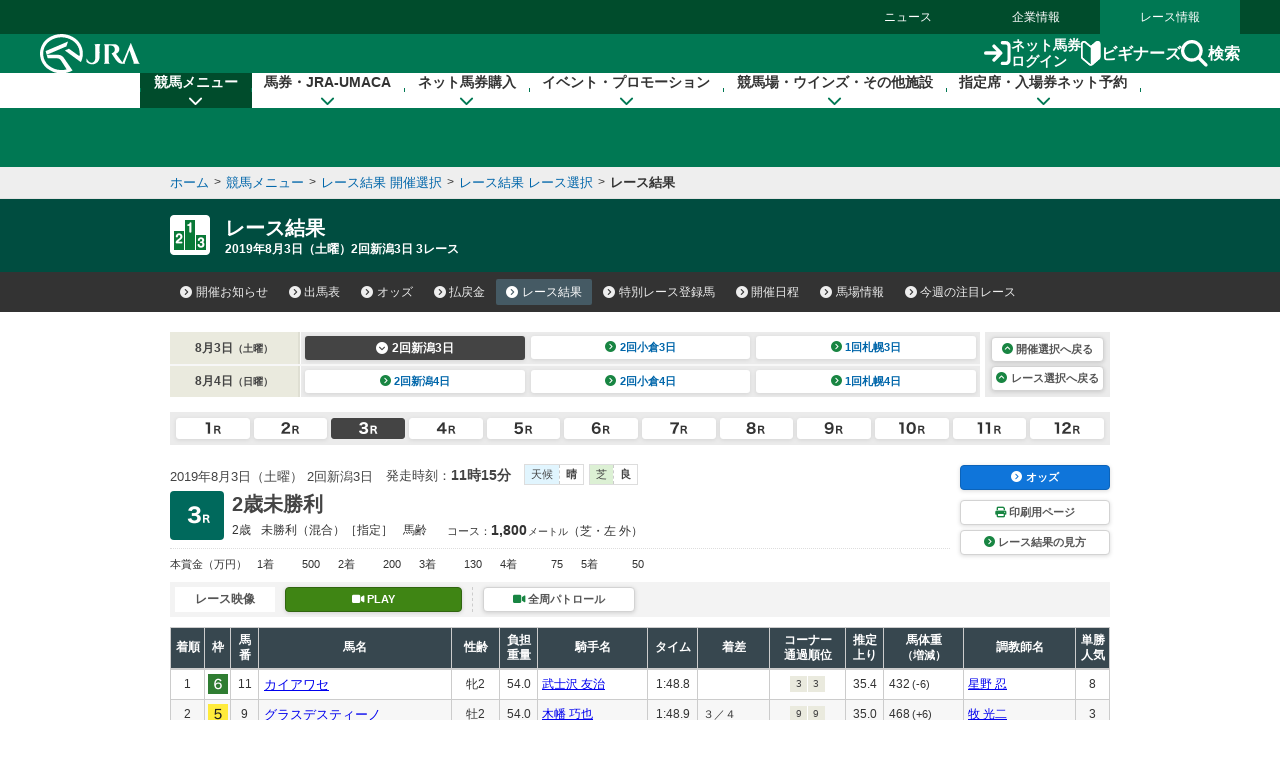

--- FILE ---
content_type: application/javascript
request_url: https://web-cache.stream.ne.jp/web/jra/onetag2020/eqOnetag.js
body_size: 16099
content:
/* eqOnetag.js for JRA-HP
*
*  Copyright (C) 2018/06/14 J-Stream Inc. All rights reserved.
*/
/*********** default definition ************/

var eqScriptPath = '//jra.webcdn.stream.ne.jp/web/jra/onetag2020/';
var targetPcPath 	= eqScriptPath + 'eqPcPlayer.html';
var targetSpPath 	= eqScriptPath + 'eqSpPlayer.html';
var targetPcPath_low 	= eqScriptPath + 'eqPcPlayer_low.html';
var targetSpPath_low 	= eqScriptPath + 'eqSpPlayer_low.html';
var targetPc2Path 	= eqScriptPath + 'eqPcPlayer2.html';
var targetSp2Path 	= eqScriptPath + 'eqSpPlayer2.html';
var targetPc2Path_low 	= eqScriptPath + 'eqPcPlayer2_low.html';
var targetSp2Path_low 	= eqScriptPath + 'eqSpPlayer2_low.html';
var eqPrePath	= eqScriptPath + 'sub/pre.html';

//var eqGeoFlag = 0;
//var eqId;
var eqSubWin = undefined;

var racevideo 		= 0;
var patrolvideo		= 1;
var allpatrol		= 2;
var interviewvideo	= 3;

var racevideo_ren	= 'ren'; // 英語実況あり

var SPREFERRER		= 'sp.jra.jp';
var SPKENREFERRER	= 'jrahp-spken.turf.jp';
// var KENREFERRER_STROBE	= 'jra.strobe-lights.net';
var APPREFERRER		= 'app.jra.jp';

var refErrMessage	= "<br>映像は、JRAホームページよりご視聴いただけます。<br><br>正常に再生されない場合は、ブラウザのインターネット一時ファイル（キャッシュ）のクリア（削除）及びページの更新をお試しください。<br><br>Safariをご使用の際、プライベートブラウズモードでは視聴できない場合があります。<br><br>詳しくは<a href='//jra.jp/faq/pop02/1_21.html' target='_blank'>FAQ</a>をご覧ください。";

var conf = {
    racing:   { inText:"　PLAY"      , inTextS:"レース映像"   }, // パラメータ無し(0)
    judge:    { inText:"裁決パトロール"  , inTextS:"裁決パト"     }, // *p(1)
    perimeter:{ inText:"全周パトロール"  , inTextS:"全周パト"     }, // *a(2)
    interview:{ inText:"騎手インタビュー", inTextS:"インタビュー" }, // *w(3)
};
var opt2type  = {normal:0,p:1,a:2,w:3};
var type2name = {0:'racing',1:'judge',2:'perimeter',3:'interview'};

// Play Button URL(defualt)
var _buttonPatV = eqScriptPath + 'img/se_video.gif'
var _buttonPatV_o = eqScriptPath + 'img/se_video2.gif'
var _buttonPatV_m = eqScriptPath + 'img/patrol_video.gif'
var _WidthPatV = 148;
var _HeightPatV = 23;
var _WidthPatV_m = 37;
var _HeightPatV_m = 30;

var _buttonPatA = eqScriptPath + 'img/se_pat.gif'
var _buttonPatA_o = eqScriptPath + 'img/se_pat2.gif'
var _buttonPatA_m = eqScriptPath + 'img/allpatrol.gif'
var _WidthPatA = 148;
var _HeightPatA = 23;
var _WidthPatA_m = 37;
var _HeightPatA_m = 30;

var _buttonIntv = eqScriptPath + 'img/se_intv.gif'
var _buttonIntv_o = eqScriptPath + 'img/se_intv2.gif'
var _buttonIntv_m = eqScriptPath + 'img/interview_video.gif'
var _WidthIntv = 138;
var _HeightIntv = 23;
var _WidthIntv_m = 37;
var _HeightIntv_m = 30;

var _buttonRace = eqScriptPath + 'img/se_race1.gif'
var _buttonRace_o = eqScriptPath + 'img/se_race12.gif'
var _buttonRace_m = eqScriptPath + 'img/Race_video.gif'
var _WidthRace = 100;
var _HeightRace = 16;
var _WidthRace_m = 37;
var _HeightRace_m = 30;

var _playButtonUrl = eqScriptPath + 'test_files/movie_h.gif';
var _playButtonWidth = 45;
var _playButtonHeight = 16;

/*********** default function ************/

function main(id, default_low, contract_company_no){
	if (contract_company_no === undefined) {
		var contract_company_no = 1;
	}
	if (default_low === undefined) {
		var default_low = false;
	}

	var arg = eqChackArg(id);
	var ua = getDevice();

	switch(ua){
		case "pc" :
			eqWindowOpen(ua);
			eqShowPopup(id, ua, default_low, contract_company_no);
			break;

		case "iphone" :
		case "ipad" :
		case "ipod" :
			eqWindowOpen(ua);
			eqShowPopup(id, ua, default_low, contract_company_no);
			break;

		case "android" :
		case "android4" :
		case "android5" :
			eqWindowOpen(ua);
			loadScript(eqScriptPath + 'hls.js/hls.min.js', function(){
				eqShowPopup(id, ua, default_low, contract_company_no);
			});
			break;

		case "unsupported":
		default :
			eqWindowOpen(ua);
			eqShowPopup(id, ua, default_low, contract_company_no);
			break;
	}
}

function eqWindowOpen(ua){
//	if(eqGeoFlag != 1){
		var browser = getBrowser();
		if(ua == 'pc'){
			if(browser == 'safari'){
				eqSubWin = window.open(eqPrePath, 'eqSubWin', 'scrollbars=0,resizable=0,width=640,height=384');
			}else{
				eqSubWin = window.open(eqPrePath, 'eqSubWin', 'scrollbars=0,resizable=0,width=640,height=360');
			}
			if(navigator.appVersion.charAt(0)>=3){
				eqSubWin.focus();
			}
		}else{
		}
//	}
}

function eqShowPopup(id, ua, default_low, contract_company_no){
	if (contract_company_no === undefined) {
		var contract_company_no = 1;
	}
	if (default_low === undefined) {
		var default_low = false;
	}

	var browser = getBrowser();
	if(ua == 'pc'){
		if(contract_company_no == 1){
			(default_low == true) ? eqSubWin.location.href = targetPcPath_low + '?target=' + id : eqSubWin.location.href = targetPcPath + '?target=' + id;
			eqSubWin = undefined;
		}
		if(contract_company_no == 2){
			(default_low == true) ? eqSubWin.location.href = targetPc2Path_low + '?target=' + id : eqSubWin.location.href = targetPc2Path + '?target=' + id;
			eqSubWin = undefined;
		}
	}else{
		if(contract_company_no == 1){
			(default_low == true) ? window.location.href = targetSpPath_low + '?target=' + id : window.location.href = targetSpPath + '?target=' + id;
		}
		if(contract_company_no == 2){
			(default_low == true) ? window.location.href = targetSp2Path_low + '?target=' + id : window.location.href = targetSp2Path + '?target=' + id;
		}
	}
//	eqGeoFlag = 0;
}

function sendGabeacon(){
	(function(i,s,o,g,r,a,m){i['GoogleAnalyticsObject']=r;i[r]=i[r]||function(){
	(i[r].q=i[r].q||[]).push(arguments)},i[r].l=1*new Date();a=s.createElement(o),
	m=s.getElementsByTagName(o)[0];a.async=1;a.src=g;m.parentNode.insertBefore(a,m)
	})(window,document,'script','https://www.google-analytics.com/analytics.js','ga');
	ga('create', 'UA-108372029-1', 'auto');
	ga('send', 'pageview');
}

function loadScript(src, callback) {
	var done = false;
	var head = document.getElementsByTagName('head')[0];
	var script = document.createElement('script');
	script.src = src;
	head.appendChild(script);
	// Attach handlers for all browsers
	script.onload = script.onreadystatechange = function() {
		if ( !done && (!this.readyState ||
				this.readyState === "loaded" || this.readyState === "complete") ) {
			done = true;
			callback();
			// Handle memory leak in IE
			script.onload = script.onreadystatechange = null;
			if ( head && script.parentNode ) {
				head.removeChild( script );
			}
		}
	};
}

function refError() {
	var doc = document.getElementById('div_error');
	var str = refErrMessage;
	doc.innerHTML = str;
	doc.style.color = '#000000';
	doc.style.backgroundColor = '#ffffff';
	doc.style.height = '240px';
	doc.style.display = 'block';
	doc.style.position = 'absolute';
	doc.style.top = '0';
	doc.style.bottom = '0';
	doc.style.left = '0';
	doc.style.right = '0';
	doc.style.margin = 'auto';
	doc.style.textAlign = 'center';
	doc.style.verticalAlign = 'middle';

}

/*
	下記のDeviceを返却
	pc		  :PC
	android	 :Android 2.x/3.x
	android4	:Android 4.x
	android5	:Android 5.x over
	iphone	  :iPhone 8 over
	iphone7	  :iPhone 8 under
	ipad		:iPad 8 over
	ipad7		:iPad 8 under
	ipod		:iPod 8 over
	ipod7		:iPod 8 under
	unsupported :unsupported
*/
function getDevice() {
	var ua = navigator.userAgent;
	var ret_device = "unsupported";
	var osVer = 0;
	var intOsVer = 0;

	if (ua.indexOf("iPhone") > 0) {
		osVer = ua.match(/OS\s*[0-9\_]*/i)[0].split(" ")[1].split("_");
		if (osVer[1] == void (0)) {
			osVer[1] = 0;
		}
		intOsVer = parseInt((osVer[0] + osVer[1]), 10);

		if (ua.indexOf("iPod") > 0) {
			if (intOsVer < 80) {
				ret_device = "ipod7";		// iPod 8 under
			} else {
				ret_device = "ipod";		// iPod 8 over
			}
		} else {
			if (intOsVer < 80) {
				ret_device = "iphone7";		// iPhone 8 under
			} else {
				ret_device = "iphone";		// iPhone 8 over
			}
		}
	} else if (ua.indexOf("iPad") > 0) {
		osVer = ua.match(/OS\s*[0-9\_]*/i)[0].split(" ")[1].split("_");
		if (osVer[1] == void (0)) {
			osVer[1] = 0;
		}
		intOsVer = parseInt((osVer[0] + osVer[1]), 10);

		if (intOsVer < 80) {
			ret_device = "ipad7";			// iPad 8 under
		} else {
			ret_device = "ipad";			// iPad 8 over
		}
	} else if (ua.indexOf("Android") > 0) {
		osVer = ua.match(/Android\s*[0-9\.]*/i)[0].split(" ")[1].split(".");
		if (osVer[1] == void (0)) {
			osVer[1] = 0;
		}
		intOsVer = parseInt((osVer[0] + osVer[1]), 10);

		if (intOsVer <= 21) {
			ret_device = "unsupported";			// Android 2.2 under
		} else if (intOsVer >= 50) {
			ret_device = "android5";			// Android 5.x over
		} else if (intOsVer >= 40) {
			ret_device = "android4";			// Android 4.x
		} else {
			ret_device = "android";				// Android 2.x/3.x
		}
	} else if (ua.indexOf("BlackBerry") >= 0) {	// BlackBerry
		ret_device = "unsupported";
	} else if (ua.indexOf("DoCoMo") == 0) {		// docomo
		ret_device = "unsupported";
	} else if (ua.indexOf("UP.Browser") == 0 || ua.indexOf("KDDI") == 0) {	// au
		ret_device = "unsupported";
	} else if (ua.indexOf("J-PHONE") == 0 || ua.indexOf("Vodafone") == 0 || ua.indexOf("SoftBank") == 0) { // SoftBank
		ret_device = "unsupported";
	} else if (ua.indexOf("Windows Phone") > 0) {	// Windows Phone
		ret_device = "unsupported";
	} else {										// PC
		ret_device = "pc";
	}

	return ret_device;
}

/*
	下記のBrowserを返却
	ie6		 :IE6
	ie7		 :IE7
	ie8		 :IE8
	ie9		 :IE9
	ie10		:IE10
	ie11		:IE11
	ie		  :その他IE
	ie11		:IE11
	edge		:edge
	chrome	  :chrome
	firefox	 :firefox
	safari	  :safari
	unsupported :unsupported
*/
function getBrowser() {
	var ua = window.navigator.userAgent.toLowerCase();
	var ver = window.navigator.appVersion.toLowerCase();
	var ret_browser = 'unsupported';
	var brVer = 0;
	var intBrVer = 0;

	if (ua.indexOf("msie") != -1) {
		if (ver.indexOf("msie 6.") != -1) {
			ret_browser = 'ie6';
		} else if (ver.indexOf("msie 7.") != -1) {
			ret_browser = 'ie7';
		} else if (ver.indexOf("msie 8.") != -1) {
			ret_browser = 'ie8';
		} else if (ver.indexOf("msie 9.") != -1) {
			ret_browser = 'ie9';
		} else if (ver.indexOf("msie 10.") != -1) {
			ret_browser = 'ie10';
		} else {
			ret_browser = 'ie';
		}
	} else if (ua.indexOf('trident/7') != -1) {
		ret_browser = 'ie11';
	} else if (ua.indexOf('edge') != -1 || ua.indexOf('edga') != -1) {
		ret_browser = 'edge';
	} else if (ua.indexOf('opera') != -1 || ua.indexOf('opios') != -1 || ua.indexOf('opr') != -1) {
		ret_browser = 'opera';
    } else if (ua.indexOf('chrome') != -1) {
		brVer = ua.match(/chrome\/([0-9]+)\./i);
		intBrVer = parseInt(brVer[1], 10);
		if(intBrVer >= 55){
		ret_browser = 'chrome';
		}else{
			ret_browser = 'chrome_old';
		}
    } else if (ua.indexOf('crios') != -1) {
		brVer = ua.match(/crios\/([0-9]+)\./i);
		intBrVer = parseInt(brVer[1], 10);
		if(intBrVer >= 55){
		ret_browser = 'chrome';
		}else{
			ret_browser = 'chrome_old';
		}
	} else if (ua.indexOf('firefox') != -1 || ua.indexOf('fxios') != -1) {
		ret_browser = 'firefox';
	} else if (ua.indexOf('safari') != -1) {
		//safari_version判定
		safVer = ver.match(/version\/([0-9]+)\.([0-9]+)/i);
		intSafVer = parseInt(safVer[1]);
		minerSafVer = parseInt(safVer[2]);

		if (intSafVer <= 5) {
			ret_browser = 'safari5_1';
			if (minerSafVer > 1) {
				ret_browser = 'safari';
			} else {
				ret_browser = 'safari5_1';
			}
		} else {
			ret_browser = 'safari';
		}
	}
	return ret_browser;
}

function eqChackArg(argId){
	var ret = true;
	if((argId == null)||(argId == '')){
		ret = false;
	}
	return ret;
}

function eqPlayerButtonByAccount(id, contract_company_no, default_low){
	if (default_low === undefined) {
		var default_low = false;
	}
	if (contract_company_no === undefined) {
		var contract_company_no = 1;
	}

	eqPlayerButton(id, default_low, contract_company_no);
}

function eqPlayerButton(id, default_low, contract_company_no){
	if (contract_company_no === undefined) {
		var contract_company_no = 1;
	}
	if (default_low === undefined) {
		var default_low = false;
	}

	var lStr = id.slice(-1);
	var l3Str = id.slice(-3); // 末尾3桁を取得（「ren」（英語実況あり）の判定に使用）
	var res = '';
	var opt = lStr.match(/^.*([apw])$/);
	var type = 0;
	if(opt !== null ){
	    type = opt2type[opt[1]];
	}
	var name = type2name[type];
	var setVals = conf[name];

	var domain = location.href;
	if((domain.indexOf(SPKENREFERRER)!==-1)||(domain.indexOf(SPREFERRER)!==-1)||(domain.indexOf(APPREFERRER)!==-1)){ //for SmartPhone
		if(type == patrolvideo){
			var thumbUrl = _buttonPatV_m;
			var width = _WidthPatV_m;
			var height = _HeightPatV_m;
			var alt = '裁決パトロール';
		}else if(type == allpatrol){
			var thumbUrl = _buttonPatA_m;
			var width = _WidthPatA_m;
			var height = _HeightPatA_m;
			var alt = '全周パトロール';
		}else if(type == interviewvideo){
			var thumbUrl = _buttonIntv_m;
			var width = _WidthIntv_m;
			var height = _HeightIntv_m;
			var alt = '騎手インタビュー';
		}else if(type == racevideo){
			var thumbUrl = _buttonRace_m;
			var width = _WidthRace_m;
			var height = _HeightRace_m;
			var alt = 'レース映像';
		}
		res = '<a href="#" id="btn_player_'+id+'" onClick="main(\''+id+'\','+default_low+','+contract_company_no+');return false;" style="display: block; width: '+width+'px;">';
		res += '<img src='+ thumbUrl +' name="'+id+'" alt="'+alt+'" width="'+width+'" height="'+height+'" border="0" id="'+id+'">';
		res += '</a>';
	}else{
		res = '';
		if(type == patrolvideo){
			var thumbUrl = _buttonPatV;
			var width = _WidthPatV;
			var height = _HeightPatV;
			var overUrl = _buttonPatV_o;
			res = '';
			res += '<li>';
			res += '<a id="btn_player_'+id+'" class="btn-def btn-sm btn-block" href="#" onClick="main(\''+id+'\','+default_low+','+contract_company_no+'); return false;">';
			res += '<i class="fa fa-video-camera" aria-hidden="true"></i>';
			res += '裁決パトロール';
			res += '</a>';
			res += '</li>';
		}else if(type == allpatrol){
			var thumbUrl = _buttonPatA;
			var width = _WidthPatA;
			var height = _HeightPatA;
			var overUrl = _buttonPatA_o;
			res = '';
			res += '<li>';
			res += '<a id="btn_player_'+id+'" class="btn-def btn-sm btn-block" href="#" onClick="main(\''+id+'\','+default_low+','+contract_company_no+'); return false;">';
			res += '<i class="fa fa-video-camera" aria-hidden="true"></i>';
			res += '全周パトロール';
			res += '</a>';
			res += '</li>';
		}else if(type == interviewvideo){
			var thumbUrl = _buttonIntv;
			var width = _WidthIntv;
			var height = _HeightIntv;
			var overUrl = _buttonIntv_o;
			res = '';
			res += '<li>';
			res += '<a id="btn_player_'+id+'" class="btn-def btn-sm btn-block" href="#" onClick="main(\''+id+'\','+default_low+','+contract_company_no+'); return false;">';
			res += '<i class="fa fa-video-camera" aria-hidden="true"></i>';
			res += '騎手インタビュー';
			res += '</a>';
			res += '</li>';
		}else if(type == racevideo){
			var thumbUrl = _buttonRace;
			var width = _WidthRace;
			var height = _HeightRace;
			var overUrl = _buttonRace_o;
			res = '';
			res += '<a href="#" id="btn_player_'+id+'" class="btn-def btn-sm green btn-block" onClick="main(\''+id+'\','+default_low+','+contract_company_no+'); return false;">';
			res += '<i class="fa fa-video-camera" aria-hidden="true"></i>';
			if(location.href.indexOf('/JRAEN/') != -1 && l3Str == racevideo_ren){
				res += 'English';
			}else{
				res += 'PLAY';
			}
			res += '</a>';
		}

		// PC用でも、JRADBとJRAEN以外（通称：静的ページ）は、旧フォーマットのまま出力する
		if( location.href.indexOf('/JRADB/') == -1 && location.href.indexOf('/JRAEN/') == -1 ){
			res = '';
			res += '<p style="position:relative; width:100%; height:100%;">';
			res += '<a href="#" id="btn_player_'+id+'" onClick="main(\'' + id + '\','+default_low+','+contract_company_no+');return false;"' + 'onMouseOut="MM_swapImgRestore();" onMouseOver="MM_swapImage(&#39;'+id+'&#39;,&#39;&#39;,&#39;'+overUrl+'&#39;,1);" style="position:absolute; top:0; bottom:0; left:0; right:0; margin:auto;">';
			res += '<img src="'+thumbUrl+'" name="'+id+'" width="'+width+'" height="'+height+'" border="0" id="'+id+'"  style="position:absolute; top:0; bottom:0; left:0; right:0; margin:auto;">';
			res += '</a>';
			res += '</p>';
		}

	}
    return document.write(res);
}